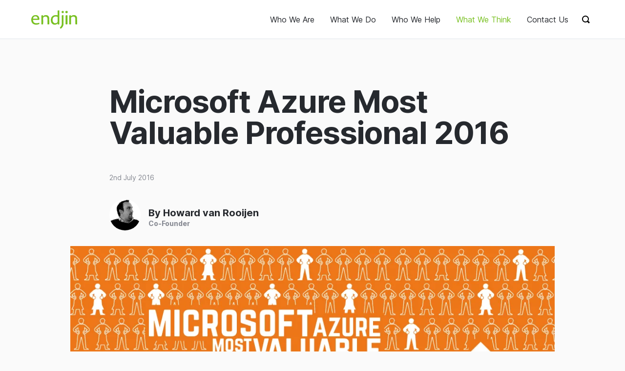

--- FILE ---
content_type: text/html
request_url: https://endjin.com/blog/2016/07/microsoft-azure-most-valuable-professional-2016
body_size: 10635
content:
<!DOCTYPE html>
<html lang="en">
<head>
    <meta charset="UTF-8" />
    <meta name="viewport" content="width=device-width, initial-scale=1.0" />
    <meta name="globalsign-domain-verification" content="SaBIpXu4eP6_GJa7epZSaEZ8zdmVxGVpvEX--Zm8-a" />
    <!-- SEO Metadata -->
    <meta name="author" content="Howard van Rooijen" />
    <meta name="description" content="It is with a huge amount of honour to announce that endjin co-founder, Howard van Rooijen, has been awarded an Azure MVP award for his contributions to the Azure ecosystem." />
    <meta name="keywords" content="Microsoft, MVP" />
    <meta name="robots" content="follow, index, max-image-preview:large, max-snippet:-1, max-video-preview:-1" />
    <meta name="referrer" content="unsafe-url">
    <!-- Twitter Card Support -->
    <meta name="twitter:card" content="summary_large_image" />
    <meta name="twitter:description" content="It is with a huge amount of honour to announce that endjin co-founder, Howard van Rooijen, has been awarded an Azure MVP award for his contributions to the Azure ecosystem." />
    <meta name="twitter:image" content="https://res.cloudinary.com/endjin/image/upload/f_auto/q_80/assets/images/blog/2016/07/MVP-HVR-Whahey-P1-1024px.png" />
    <meta name="twitter:site" content="@endjin" />
    <meta name="twitter:title" content="Microsoft Azure Most Valuable Professional 2016 | endjin" />
    <meta property="article:tag" content="Microsoft" />
    <meta property="article:tag" content="MVP" />
    <!-- Open Graph Support -->
    <meta property="og:description" content="It is with a huge amount of honour to announce that endjin co-founder, Howard van Rooijen, has been awarded an Azure MVP award for his contributions to the Azure ecosystem." />
    <meta property="og:image" content="https://res.cloudinary.com/endjin/image/upload/f_auto/q_80/assets/images/blog/2016/07/MVP-HVR-Whahey-P1-1024px.png" />
    <meta property="og:title" content="Microsoft Azure Most Valuable Professional 2016 | endjin" />
    <meta property="og:type" content="website" />
    <meta property="og:url" content="https://endjin.com/blog/2016/07/microsoft-azure-most-valuable-professional-2016" />
    <meta property="og:updated_time" content="2016-07-02T10:05:39.0000000" />
    <title>Microsoft Azure Most Valuable Professional 2016 | endjin - Azure Data Analytics Consultancy UK</title>
    <style>
        html {
            visibility: hidden;
            opacity: 0;
            font-family: sans-serif;
        }
    </style>
    <link itemprop="url" href="https://endjin.com/blog/2016/07/microsoft-azure-most-valuable-professional-2016" />
    <link rel="canonical" href="https://endjin.com/blog/2016/07/microsoft-azure-most-valuable-professional-2016" />
    <link rel="alternate" type="application/atom+xml" href="https://endjin.com/atom.xml" />
    <link rel="alternate" type="application/rss+xml" href="https://endjin.com/rss.xml" />
    <link rel="author" type="text/plain" href="https://endjin.com/humans.txt" />
    <link rel="sitemap" href="https://endjin.com/sitemap.xml" />
    <link rel="shortcut icon" href="/favicon.ico" type="image/x-icon" />
    
    <meta name="twitter:label1" content="Reading time" />
    <meta name="twitter:data1" content="0 min read" />

  <script async type="module" crossorigin src="/assets/main-DXbtE_-G.js"></script>
  <link rel="stylesheet" crossorigin href="/assets/main-BkZId0cO.css">
</head>
<body>
    <script async src="https://www.googletagmanager.com/gtag/js?id=G-QN66209ECM"></script>
<script>
  window.dataLayer = window.dataLayer || [];
  function gtag(){dataLayer.push(arguments);}
  gtag('js', new Date());
  gtag('config', 'G-QN66209ECM');
</script>
    <!-- Search results -->
<div class="search-results js-search-results-wrapper" hidden>
    <div class="container">
        <!-- Card list search results -->
        <div id="search-list" class="search-results__results"></div>
        <!-- /Card list search results -->
        <!-- Attribution -->
        <div id="search-attribution" class="search-results__attribution"></div>
        <!-- /Attribution -->
    </div>
    <!-- /container -->
</div>
<!-- /Search results -->
    <a class="sr-only" href="#content">Skip to content</a>
<!-- search list -->
<div id="searcher"></div>
<div id="instant-list"></div>
<!-- search list -->
<!-- Main header -->
<div class="header-main-wrapper js-main-header">
    <header class="header-main container">
        <!-- Main logo -->
        <a class="header-main__logo" href="/index.html">
            <span class="sr-only">endjin</span>
            <svg xmlns="http://www.w3.org/2000/svg" viewBox="0 0 186 74">
                <g>
                    <g class="logo-path-wrapper">
                        <path class="logo-path logo-path--n2"
                              ref="n2"
                              d="M160.65,24A15.91,15.91,0,0,1,173.5,19c6.59.36,11.45,4.39,11.89,10.5.61,8.35.48,16.74.61,25.12,0,1.84-.63,2.33-2.57,2.35H182c-2.85,0-3.19-.33-3.19-3,0-5.32.05-10.63,0-15.95a57.66,57.66,0,0,0-.46-6.68c-.66-4.92-4.88-7.06-9.63-6.22a14.59,14.59,0,0,0-6.4,3,2.47,2.47,0,0,0-1.11,2.22c0,7.88,0,15.76,0,23.64,0,2.65-.43,3.05-3.17,3.06-4,0-4,0-4-3.91V22.74c0-2.39.5-2.92,3-3.13,3.35-.29,3.64,0,3.68,3.2C160.65,23.08,160.65,23.35,160.65,24Z" />
                    </g>
                    <g>
                        <path class="logo-path logo-path--iDot"
                              ref="iDot"
                              d="M143,2c3.16-.07,5.22,2.2,5,4.53a4.68,4.68,0,0,1-5.05,4.68c-2.94-.05-5-1.9-4.94-4.63S139.93,2.07,143,2Z" />
                    </g>
                    <g>
                        <path class="logo-path logo-path--i"
                              ref="i"
                              d="M146.75,38V54.1c0,2.43-.5,2.89-3.09,2.9-4.46,0-4.46,0-4.46-4.19V22.69c0-2.46.54-3,3.1-3.11.26,0,.51,0,.76-.06,3.21-.44,3.69-.05,3.69,3Z" />
                    </g>
                    <g>
                        <path class="logo-path logo-path--jDot"
                              ref="jDot"
                              d="M127.39,2c2.85.13,4.86,2.12,4.58,4.59a4.45,4.45,0,0,1-4.64,4.55A4.57,4.57,0,1,1,127.39,2Z" />
                    </g>
                    <g>
                        <path class="logo-path logo-path--j"
                              ref="j"
                              d="M130.77,38.27c0,5.56.17,11.13-.05,16.7a21.66,21.66,0,0,1-6.46,15.22c-1.05,1-2.07,2.07-3.16,3s-2,1-3.2-.09c-2.51-2.43-2.53-2.76-.1-5.31a19.32,19.32,0,0,0,5.46-9.61,21,21,0,0,0,.43-3.88c0-10.62,0-21.26,0-31.89,0-2.38.52-2.91,3-3l.57,0c3.24-.42,3.58-.12,3.58,3.15V38.27Z" />
                    </g>
                    <g>
                        <path class="logo-path logo-path--d"
                              ref="d"
                              d="M113.92,1.4A1.38,1.38,0,0,0,112.31,0c-1.3.07-2.6.18-3.89.28a1.64,1.64,0,0,0-1.67,1.6,13.13,13.13,0,0,0-.08,1.54c0,5.46,0,10.92,0,16.49A27.57,27.57,0,0,0,94,19.66c-6,1.31-10.47,4.54-12.93,10a24.06,24.06,0,0,0-.73,17.72A15.69,15.69,0,0,0,99.15,57.52a15.44,15.44,0,0,0,8-4.71v2c0,2.1.55,2.58,2.69,2.36l1-.07c2.68-.19,3.12-.64,3.12-3.27V2.8C114,2.34,114,1.87,113.92,1.4Zm-9.36,48.2c-3.57,2.71-9.26,3.21-12.84.95A11.16,11.16,0,0,1,86.89,43a19.2,19.2,0,0,1,.25-9.81c1.66-5.37,5.43-8.15,10.73-8.46a42.57,42.57,0,0,1,7.41.73c1.06.13,1.45.73,1.42,1.83-.08,3.22,0,6.44,0,9.67,0,2.75-.15,5.52.06,8.26A4.59,4.59,0,0,1,104.56,49.6Z" />
                    </g>
                    <g>
                        <path class="logo-path logo-path--d2"
                              ref="d2"
                              data-name="d"
                              d="M47.73,23.94A15.67,15.67,0,0,1,60.3,19c6.8.3,11.35,4.23,12.2,10.71A111.7,111.7,0,0,1,73,42.55c.07,4,0,7.93,0,11.89,0,2.13-.46,2.54-2.6,2.55H68.63c-2.35,0-2.89-.53-2.9-2.79,0-6.9,0-13.8-.09-20.7-.07-3.49-1.06-6.62-4.91-8a9.52,9.52,0,0,0-6.3-.08A18.92,18.92,0,0,0,52,26.3c-2.59,1.19-4,2.77-3.88,6,.33,7.21.11,14.45.11,21.67,0,2.62-.42,3-3.06,3C41,57,41,57,41,53q0-15.16,0-30.35c0-2.12.4-2.63,2.54-2.95a13.09,13.09,0,0,1,2.73-.06c1.1.07,1.36.91,1.45,1.77S47.73,22.84,47.73,23.94Z" />
                    </g>
                    <g>
                        <path class="logo-path logo-path--e"
                              ref="e"
                              d="M33,52c-.06-1.5-.75-2-2.23-1.53A30.58,30.58,0,0,1,19.24,52C11.4,51.47,7,46.09,7.07,38.66H29.86c2.33,0,3-.62,3-2.94a34.06,34.06,0,0,0-.53-5.13A13.75,13.75,0,0,0,26,21c-2.81-1.79-5.92-2.07-9.18-2A16.9,16.9,0,0,0,1.52,29.41,24.68,24.68,0,0,0,.4,42.5c1,6.34,4.26,11.2,10.54,13.73,6.44,2.6,12.85,2.15,19.25-.15C32.56,55.23,33.08,54.51,33,52ZM18.12,24.08a8.49,8.49,0,0,1,7.47,9.47H7.33C7.47,28.64,11.08,23.53,18.12,24.08Z" />
                    </g>
                </g>
            </svg>
        </a>

        <!-- Main nav -->
        <nav class="header-main__nav nav-main js-nav">
            <a href="/who-we-are/index.html" class="nav-main__link js-nav-item " aria-controls="nav-who-we-are-index">Who We Are</a>
            <a href="/what-we-do/index.html" class="nav-main__link js-nav-item " aria-controls="nav-what-we-do-index">What We Do</a>
            <a href="/who-we-help/index.html" class="nav-main__link js-nav-item " aria-controls="nav-who-we-help-index">Who We Help</a>
            <a href="/what-we-think/index.html" class="nav-main__link js-nav-item  parent" aria-controls="nav-what-we-think-index">What We Think</a>
            <a href="/contact-us/index.html" class="nav-main__link  " aria-controls="nav-contact-us-index">Contact Us</a>
        </nav>

        <!-- Menu button -->
        <button class="header-main__menu-button btn-plain show-menu-button js-toggle-menu" aria-expanded="false" aria-controls="search">
            <span class="sr-only">Show menu</span>
        </button>

        <!-- Search -->
        <div class="header-main__search">
            <!-- Search form -->
            <form id="search" class="search-form js-search-form" role="search">
                <!-- Search input -->
                <input class="search-form__input js-search-input" type="search" placeholder="Search…" spellcheck="false">
              </form>
        </div>

        <!-- Search button -->
        <button class="btn-plain show-search-form-button js-toggle-search" aria-expanded="false" aria-controls="search">
            <span class="sr-only">Show search form</span>
        </button>
    </header>
</div>

<!-- Mega menu -->
<div class="mega-menu js-mega-menu" hidden>
<!-- Mega menu content -->
  <div class="mega-menu-content js-sub-menu" id="nav-who-we-are-index" hidden>
    <!-- Mega menu intro -->
    <div class="mega-menu-intro">
      <h2 class="mega-menu-intro__title">Who We Are</h2>
      <p>We are a boutique consultancy with deep expertise in Azure, Data &amp; Analytics, Azure Synapse Analytics, Power BI, &amp; high performance .NET Development. Based in the UK with a global customer base.</p>
    </div>
    <!-- Mega menu intro -->
    <!-- Mega menu nav -->
    <nav class="mega-menu-nav">
      <a href="/who-we-are/our-people/index.html" class="mega-menu-nav__link">
        <span class="mega-menu-nav__title">Our People</span>
        <span class="mega-menu-nav__subtitle">Meet the wonderful people who power endjin.</span>
      </a>
      <a href="/who-we-are/our-processes/index.html" class="mega-menu-nav__link">
        <span class="mega-menu-nav__title">Our Processes</span>
        <span class="mega-menu-nav__subtitle">It&#x27;s not what we do, but the way that we do it.</span>
      </a>
      <a href="/who-we-are/our-intellectual-property.html" class="mega-menu-nav__link">
        <span class="mega-menu-nav__title">Our IP</span>
        <span class="mega-menu-nav__subtitle">We believe that you shouldn&#x27;t reinvent the wheel.</span>
      </a>
      <a href="/who-we-are/our-story.html" class="mega-menu-nav__link">
        <span class="mega-menu-nav__title">Our Story</span>
        <span class="mega-menu-nav__subtitle">We&#x27;re 14 years old; see how it all started &amp; how we mean to go on.</span>
      </a>
      <a href="/microsoft-partner/index.html" class="mega-menu-nav__link">
        <span class="mega-menu-nav__title">Microsoft Partner</span>
        <span class="mega-menu-nav__subtitle">We are 4x Microsoft Gold Partners &amp; .NET Foundation sponsors.</span>
      </a>
      <a href="/who-we-are/join-us.html" class="mega-menu-nav__link">
        <span class="mega-menu-nav__title">Join Us</span>
        <span class="mega-menu-nav__subtitle">We&#x27;re always on the look out for interns, graduates or more experienced technologists.</span>
      </a>
      <a href="/who-we-are/news/index.html" class="mega-menu-nav__link">
        <span class="mega-menu-nav__title">News</span>
        <span class="mega-menu-nav__subtitle">Find all the latest information about life @ endjin.</span>
      </a>
    </nav>
    <!-- Mega menu nav -->
    </div>
    <!-- Mega menu content -->
<!-- Mega menu content -->
  <div class="mega-menu-content js-sub-menu" id="nav-what-we-do-index" hidden>
    <!-- Mega menu intro -->
    <div class="mega-menu-intro">
      <h2 class="mega-menu-intro__title">What We Do</h2>
      <p>We specialize in modernising data &amp; analytics platforms, and .NET Applications. We help small teams achieve big things.</p>
    </div>
    <!-- Mega menu intro -->
    <!-- Mega menu nav -->
    <nav class="mega-menu-nav">
      <a href="/microsoft-partner/products/modern-data-platform/microsoft-fabric/index.html" class="mega-menu-nav__link">
        <span class="mega-menu-nav__title">Microsoft Fabric</span>
        <span class="mega-menu-nav__subtitle">Learn about the new unified data platform.</span>
      </a>
      <a href="/what-we-do/azure-data-strategy-briefing.html" class="mega-menu-nav__link">
        <span class="mega-menu-nav__title">Data Strategy Briefing</span>
        <span class="mega-menu-nav__subtitle">FREE 1 hour, 1-2-1 Azure Data Strategy Briefing for CxOs.</span>
      </a>
      <a href="/what-we-do/insight-discovery.html" class="mega-menu-nav__link">
        <span class="mega-menu-nav__title">Insight Discovery</span>
        <span class="mega-menu-nav__subtitle">Jumpstart your data &amp; analytics with our battle tested process.</span>
      </a>
      <a href="/microsoft-partner/products/modern-data-platform/azure-synapse-analytics/index.html" class="mega-menu-nav__link">
        <span class="mega-menu-nav__title">Data Landing Zones</span>
        <span class="mega-menu-nav__subtitle">Jumpstart your data &amp; analytics with our battle tested IP.</span>
      </a>
      <a href="/what-we-do/software-engineering.html" class="mega-menu-nav__link">
        <span class="mega-menu-nav__title">Software Engineering</span>
        <span class="mega-menu-nav__subtitle">We help our customers succeed by building software like we do.</span>
      </a>
      <a href="/what-we-do/open-source/index.html" class="mega-menu-nav__link">
        <span class="mega-menu-nav__title">Open Source</span>
        <span class="mega-menu-nav__subtitle">We share the value we create. Check out our projects.</span>
      </a>
    </nav>
    <!-- Mega menu nav -->
    </div>
    <!-- Mega menu content -->
<!-- Mega menu content -->
  <div class="mega-menu-content js-sub-menu" id="nav-who-we-help-index" hidden>
    <!-- Mega menu intro -->
    <div class="mega-menu-intro">
      <h2 class="mega-menu-intro__title">Who We Help</h2>
      <p>Whether a global brand, or an ambitious scale-up, we help the small teams who power them, to achieve more.</p>
    </div>
    <!-- Mega menu intro -->
    <!-- Mega menu nav -->
    <nav class="mega-menu-nav">
      <a href="/who-we-help/customers/index.html" class="mega-menu-nav__link">
        <span class="mega-menu-nav__title">Customers</span>
        <span class="mega-menu-nav__subtitle">See how we&#x27;ve helped our customers to achieve big things.</span>
      </a>
      <a href="/who-we-help/case-studies/index.html" class="mega-menu-nav__link">
        <span class="mega-menu-nav__title">Case Studies</span>
        <span class="mega-menu-nav__subtitle">Delve deeper into our customers&#x27; fascinating stories.</span>
      </a>
      <a href="/who-we-help/customer-quotes.html" class="mega-menu-nav__link">
        <span class="mega-menu-nav__title">Customer Quotes</span>
        <span class="mega-menu-nav__subtitle">Don&#x27;t just take our word for it, hear what our customers say about us.</span>
      </a>
      <a href="/who-we-help/sectors/index.html" class="mega-menu-nav__link">
        <span class="mega-menu-nav__title">Sectors</span>
        <span class="mega-menu-nav__subtitle">We love to cross pollinate ideas across our diverse customers.</span>
      </a>
      <a href="/who-we-help/scale-ups.html" class="mega-menu-nav__link">
        <span class="mega-menu-nav__title">Scale Ups</span>
        <span class="mega-menu-nav__subtitle">We have a track record of helping scale-ups meet their targets &amp; exit.</span>
      </a>
    </nav>
    <!-- Mega menu nav -->
    </div>
    <!-- Mega menu content -->
<!-- Mega menu content -->
  <div class="mega-menu-content js-sub-menu" id="nav-what-we-think-index" hidden>
    <!-- Mega menu intro -->
    <div class="mega-menu-intro">
      <h2 class="mega-menu-intro__title">What We Think</h2>
      <p>We love to share our hard won learnings, through blogs, talks or thought leadership. This is the good stuff!</p>
    </div>
    <!-- Mega menu intro -->
    <!-- Mega menu nav -->
    <nav class="mega-menu-nav">
      <a href="/blog/index.html" class="mega-menu-nav__link">
        <span class="mega-menu-nav__title">Blog</span>
        <span class="mega-menu-nav__subtitle">We publish our latest thoughts daily. Subscribe to our RSS feed!</span>
      </a>
      <a href="/what-we-think/talks/index.html" class="mega-menu-nav__link">
        <span class="mega-menu-nav__title">Talks</span>
        <span class="mega-menu-nav__subtitle">We publish new talks, demos, and tutorials every week.</span>
      </a>
      <a href="/microsoft-partner/azure-radar/index.html" class="mega-menu-nav__link">
        <span class="mega-menu-nav__title">Azure Radar</span>
        <span class="mega-menu-nav__subtitle">Which Azure Data Services should you assess, trial, adopt or hold?</span>
      </a>
      <a href="/what-we-think/thought-leadership/index.html" class="mega-menu-nav__link">
        <span class="mega-menu-nav__title">Thought Leadership</span>
        <span class="mega-menu-nav__subtitle">Download our FREE guides, posters, and assessments.</span>
      </a>
      <a href="/microsoft-partner/newsletter/azure-weekly/index.html" class="mega-menu-nav__link">
        <span class="mega-menu-nav__title">Azure Weekly Newsletter</span>
        <span class="mega-menu-nav__subtitle">The original &amp; best FREE weekly newsletter covering Azure.</span>
      </a>
      <a href="/microsoft-partner/newsletter/powerbi-weekly/index.html" class="mega-menu-nav__link">
        <span class="mega-menu-nav__title">Power BI Weekly Newsletter</span>
        <span class="mega-menu-nav__subtitle">Our FREE weekly newsletter covering the latest Power BI news.</span>
      </a>
      <a href="/what-we-think/newsletter/digest/index.html" class="mega-menu-nav__link">
        <span class="mega-menu-nav__title">Monthly Digest Newsletter</span>
        <span class="mega-menu-nav__subtitle">Sign-up for our monthly digest newsletter.</span>
      </a>
      <a href="/what-we-think/books/index.html" class="mega-menu-nav__link">
        <span class="mega-menu-nav__title">Books</span>
        <span class="mega-menu-nav__subtitle">We love to write. Explore our Library.</span>
      </a>
    </nav>
    <!-- Mega menu nav -->
    </div>
    <!-- Mega menu content -->
<!-- Mega menu content -->
  <div class="mega-menu-content js-sub-menu" id="nav-contact-us-index" hidden>
    <!-- Mega menu intro -->
    <div class="mega-menu-intro">
      <h2 class="mega-menu-intro__title">Contact Us</h2>
      <p>If you would like to ask us a question, talk about your requirements, or arrange a chat, we would love to hear from you. Want to know more about how endjin could help you?</p>
    </div>
    <!-- Mega menu intro -->
    <!-- Mega menu nav -->
    <nav class="mega-menu-nav">
    </nav>
    <!-- Mega menu nav -->
    </div>
    <!-- Mega menu content -->

  <!-- Mega menu footer-->
  <footer class="mega-menu-footer">
    <!-- Mega menu footer social nav -->
    <ul class="social-list mega-menu-footer__social">
      <li class="social-list__item">
        <a class="social-list__link social-list__link--rss" target="_blank" href="https://endjin.com/rss.xml">RSS</a>
      </li>
      <li class="social-list__item">
        <a class="social-list__link social-list__link--twitter" target="_blank" href="https://twitter.com/endjin">@endjin</a>
      </li>
      <li class="social-list__item">
        <a class="social-list__link social-list__link--github" target="_blank" href="https://github.com/endjin">endjin</a>
      </li>
      <li class="social-list__item">
        <a class="social-list__link social-list__link--youtube" target="_blank" href="https://www.youtube.com/c/endjin">endjin</a>
      </li>
      <li class="social-list__item">
        <a class="social-list__link social-list__link--linkedin" target="_blank" href="https://www.linkedin.com/company/endjin/">endjin</a>
      </li>
      <li class="social-list__item">
        <a class="social-list__link social-list__link--vimeo" target="_blank" href="https://vimeo.com/endjin">endjin</a>
      </li>
      <li class="social-list__item">
        <a class="social-list__link social-list__link--facebook" target="_blank" href="https://www.facebook.com/endjinhq/">endjinhq</a>
      </li>
      <li class="social-list__item">
        <a class="social-list__link social-list__link--instagram" target="_blank" href="https://www.instagram.com/endjinhq/">endjinhq</a>
      </li>
    </ul>
    <!-- Mega menu footer social nav -->

    <!-- Mega menu footer contact links -->
    <div class="mega-menu-footer__contact-links">
      <a class="mega-menu-footer__contact-link chat">
        Chat now
      </a>
      <a class="mega-menu-footer__contact-link calendar">
        Book a call
      </a>
      <a href="&#109;&#097;&#105;&#108;&#116;&#111;:&#104;&#101;&#108;&#108;&#111;&#064;&#101;&#110;&#100;&#106;&#105;&#110;&#046;&#099;&#111;&#109;?subject=hello%20endjin%20I%20have%20a%20question" class="mega-menu-footer__contact-link">
        Drop us a Line
      </a>
    </div>
    <!-- Mega menu footer contact links -->
  </footer>
  <!-- Mega menu footer-->

</div>


    <script type="application/ld+json">
    {
    "@context":"http://schema.org",
    "@type": "BlogPosting",
    "url": "https://endjin.com/blog/2016/07/microsoft-azure-most-valuable-professional-2016.html",
    "headline": "Microsoft Azure Most Valuable Professional 2016",

            "image": {
            "@type": "imageObject",
            "url": "https://res.cloudinary.com/endjin/image/upload/f_auto/q_80/assets/images/blog/2016/07/MVP-HVR-Whahey-P1-1024px.png",
            "height": "512",
            "width": "1024"
            },
            "dateCreated": "2016-07-02T10:05:39.0000000",
    "datePublished": "2016-07-02T10:05:39.0000000",
    "dateModified": "2016-07-02T10:05:39.0000000",
    "inLanguage": "en-GB",
    "isFamilyFriendly": "true",
    "copyrightYear": "2026",
    "copyrightHolder": {
    "@type": "Corporation",
    "name": "endjin",
    "legalName" : "Endjin Limited",
    "url": "https://endjin.com",
    "logo": "https://res.cloudinary.com/endjin/image/upload/assets/images/logo/endjin-logo.png"
    },
    "contentLocation": {
    "@type": "Place",
    "name": "United Kingdom"
    },
    "accountablePerson": {
    "@type": "Person",
    "name": "Howard van Rooijen",
    "url": "https://endjin.com/who-we-are/our-people/howard-van-rooijen/"
    },
    "author": {
    "@type": "Person",
    "name": "Howard van Rooijen",
    "url": "https://endjin.com/who-we-are/our-people/howard-van-rooijen/"
    },
    "creator": {
    "@type": "Person",
    "name": "Howard van Rooijen",
    "url": "https://endjin.com/who-we-are/our-people/howard-van-rooijen/"
    },
    "publisher": {
    "@type": "Organization",
    "name": "endjin",
    "url": "https://endjin.com",
    "logo": {
    "@type": "ImageObject",
    "url": "https://res.cloudinary.com/endjin/image/upload/assets/images/logo/endjin-logo.png",
    "width":"262",
    "height":"173"
    }
    },
    "sponsor": {
    "@type": "Organization",
    "name": "endjin",
    "url": "https://endjin.com",
    "logo": {
    "@type": "ImageObject",
    "url": "https://res.cloudinary.com/endjin/image/upload/assets/images/logo/endjin-logo.png",
    "width":"262",
    "height":"173"
    }
    },
    "mainEntityOfPage": "True",
    "keywords": ["Microsoft","MVP"],
    "genre":["Microsoft","MVP"],
    "articleBody": "I\u0027m honoured to announce that I\u0027ve been awarded an Azure MVP award for 2016. I\u0027m excited to have finally achieved a career goal I\u0027ve been hankering after for almost a decade! I wanted to say a big thank you to Ed Price for noticing that I wasn\u0027t an MVP already and submitting the nomination! I\u0027m hoping the contributions to the Azure ecosystem provided by the rest of the team at endjin will be recognised soon too; whether that\u0027s blogging, open source or community involvement.\nI also wanted to congratulate two other great technologists who have also been made MVPs for the first time &#x2013; Evelina Gabasova \u0026amp; Stuart Preston &#x2013; well done \u0026amp; long overdue!"
    }
</script>
<script type="application/ld+json">
{
    "@context": "https://schema.org/",
    "@type": "Article",
    "name": "Microsoft Azure Most Valuable Professional 2016",
    "speakable":
    {
    "@type": "SpeakableSpecification",
    "xpath": [
    "//header/h1",
    "//article[@id='content']/p"
    ]
    },
    "url": "https://endjin.com/blog/2016/07/microsoft-azure-most-valuable-professional-2016.html"
    }
</script>
<!-- Container -->
<div class="container">
    <!-- Main page -->
    <main id="main-content" class="page">
        <!-- Page content -->
        <article id="content" class="page-content text-content">
            <!-- Page header -->
            <header class="page-header">
                <h1 class="page-header__title">Microsoft Azure Most Valuable Professional 2016</h1>
            </header>
            <!-- /Page header -->
            <!-- Page meta -->
            <div class="page-meta">
                <a href="/who-we-are/our-people/index.html#howard-van-rooijen" class="page-meta__avatar-link">
                    <img loading="lazy" alt="Howard van Rooijen" src='https://res.cloudinary.com/endjin/image/upload/f_auto/q_80/assets/images/endjineers/Howard.vanRooijen.jpg' srcset='https://res.cloudinary.com/endjin/image/upload/f_auto/q_80/assets/images/endjineers/Howard.vanRooijen.jpg' class="page-meta__avatar" height="64" width="64" />
                </a>
                <span class="page-meta__author-link"><a class="page-meta__author-link" href="/who-we-are/our-people/index.html#howard-van-rooijen">By Howard van Rooijen</a></span>
                <span class="page-meta__title">Co-Founder</span>
                <time class="page-meta__date" datetime="02/07/2016">2nd July 2016</time>
            </div>
            <!-- /Page meta -->

            <!-- Page hero -->
            <figure class="page-hero pull-wide">
                <picture class="page-hero__art">
                        <img class="page-hero__image"
                             src="https://res.cloudinary.com/endjin/image/upload/f_auto/q_80/assets/images/blog/2016/07/MVP-HVR-Whahey-P1-1024px.png"
                             srcset="https://res.cloudinary.com/endjin/image/upload/f_auto/q_80/c_scale/w_256/assets/images/blog/2016/07/MVP-HVR-Whahey-P1-1024px.png 256w, https://res.cloudinary.com/endjin/image/upload/f_auto/q_80/c_scale/w_512/assets/images/blog/2016/07/MVP-HVR-Whahey-P1-1024px.png 512w, https://res.cloudinary.com/endjin/image/upload/f_auto/q_80/c_scale/w_1024/assets/images/blog/2016/07/MVP-HVR-Whahey-P1-1024px.png 1024w"
                             sizes="(max-width: 50em) 50em, 100vw"
                             height="520"
                             width="1024"
                             alt="Microsoft Azure Most Valuable Professional 2016"
                             fetchpriority="high">
                </picture>
            </figure>
            <!-- /Page hero -->
            <span class="root-node"><p><img loading="lazy" src="https://res.cloudinary.com/endjin/image/upload/f_auto/q_80/assets/images/blog/2016/07/mvp-award.png" alt="Howard van Rooijen - Azure MVP - 2016" title="Howard van Rooijen - Azure MVP - 2016"></p>
<p>I'm honoured to announce that I've been awarded an Azure MVP award <a href="https://blogs.msdn.microsoft.com/mvpawardprogram/2016/07/01/please-join-us-in-welcoming-the-july-mvp-awardees/">for 2016</a>. I'm excited to have finally achieved a career goal I've been hankering after for almost a decade! I wanted to say a big thank you to <a href="https://social.technet.microsoft.com/profile/Ed+Price+-+MSFT">Ed Price</a> for noticing that I wasn't an MVP already and submitting the nomination! I'm hoping the contributions to the Azure ecosystem provided by the rest of the team at endjin will be recognised soon too; whether that's blogging, <a href="https://endjin.com/opensource">open source</a> or community involvement.</p>
<p>I also wanted to congratulate two other great technologists who have also been made MVPs for the first time – <a href="https://twitter.com/evelgab">Evelina Gabasova</a> &amp; <a href="https://twitter.com/stuartpreston">Stuart Preston</a> – well done &amp; long overdue!</p>
</span>
            
            
        </article>
        <!-- /Page content -->
        <!-- Pagination -->
        <footer class="pagination">
        </footer>
        <!--  /Pagination -->
    </main>
    <!-- /Main content -->
 </div>
<!-- /Container -->
<div class="container">
    <div class="container">
        <header class="page-header">
            <h2 class="h2-lg page-header__title">Also worth reading:</h2>
        </header>
    </div>
    <section class="page-section">
        <div class="card-list card-list--magazine">
<a href="/news/ian-griffiths-is-a-mvp-for-developer-technologies-2020.html" class="card-link-wrap">
    <article class="card">
        <picture class="card__art">
                <img loading="lazy"
                     class="card__image"
                     srcset="https://res.cloudinary.com/endjin/image/upload/f_auto/q_80/c_scale/w_480/assets/images/news/mvp-banner.png 480w, https://res.cloudinary.com/endjin/image/upload/f_auto/q_80/c_scale/w_800/assets/images/news/mvp-banner.png 800w"
                     src="https://res.cloudinary.com/endjin/image/upload/f_auto/q_80/assets/images/news/mvp-banner.png"
                     alt="Ian Griffiths is an Microsoft MVP (again)."
                     width="800"
                     height="400"
                     sizes="(min-width: 50rem) 50vw, 100vw" />
        </picture>
        <section class="card__content">
            <h2 class="card__title">Ian Griffiths is an Microsoft MVP (again).</h2>
            <h3 class="card__meta"><span class="card__author">Howard van Rooijen</span><time class="card__timestamp" datetime="2020-06-01 06:30:00Z">01/06/2020</time></h3>
            <div class="card__excerpt">
                Ian Griffiths, Technical Fellow, has been awarded a Microsoft Most Valuable Professional award for 2020 in the Developer Technologies category.
            </div>
        </section>
    </article>
</a><a href="/news/ian-griffiths-is-a-mvp-for-the-15th-time.html" class="card-link-wrap">
    <article class="card">
        <picture class="card__art">
                <img loading="lazy"
                     class="card__image"
                     srcset="https://res.cloudinary.com/endjin/image/upload/f_auto/q_80/c_scale/w_480/assets/images/news/mvp-15-years.png 480w, https://res.cloudinary.com/endjin/image/upload/f_auto/q_80/c_scale/w_800/assets/images/news/mvp-15-years.png 800w"
                     src="https://res.cloudinary.com/endjin/image/upload/f_auto/q_80/assets/images/news/mvp-15-years.png"
                     alt="Ian Griffiths is recognised as a MVP for the 15th time."
                     width="800"
                     height="400"
                     sizes="(min-width: 50rem) 50vw, 100vw" />
        </picture>
        <section class="card__content">
            <h2 class="card__title">Ian Griffiths is recognised as a MVP for the 15th time.</h2>
            <h3 class="card__meta"><span class="card__author">Howard van Rooijen</span><time class="card__timestamp" datetime="2022-07-01 06:30:00Z">01/07/2022</time></h3>
            <div class="card__excerpt">
                Ian Griffiths, Technical Fellow, has been awarded a Microsoft Most Valuable Professional award for the 15th time, in the Developer Technologies category.
            </div>
        </section>
    </article>
</a><a href="/blog/2011/02/on-apprenticeships.html" class="card-link-wrap">
    <article class="card">
        <picture class="card__art">
                <img loading="lazy"
                     class="card__image"
                     srcset="https://res.cloudinary.com/endjin/image/upload/f_auto/q_80/c_scale/w_480/assets/images/blog/2011/02/header-on-apprenticeship.png 480w, https://res.cloudinary.com/endjin/image/upload/f_auto/q_80/c_scale/w_800/assets/images/blog/2011/02/header-on-apprenticeship.png 800w"
                     src="https://res.cloudinary.com/endjin/image/upload/f_auto/q_80/assets/images/blog/2011/02/header-on-apprenticeship.png"
                     alt="On Apprenticeships"
                     width="800"
                     height="400"
                     sizes="(min-width: 50rem) 50vw, 100vw" />
        </picture>
        <section class="card__content">
            <h2 class="card__title">On Apprenticeships</h2>
            <h3 class="card__meta"><span class="card__author">Howard van Rooijen</span><time class="card__timestamp" datetime="2011-02-09 19:22:14Z">09/02/2011</time></h3>
            <div class="card__excerpt">
                You don&#x27;t have to have a Computer Science Degree in order to be a software engineer or work in the tech industry. In this post I talk about my career journey, from Psychology Grad, to Software Engineer, to Business Owner.
            </div>
        </section>
    </article>
</a>        </div>
    </section>
</div>
<!-- Container -->
<div class="about-the-author-wrapper">
    <!-- Container -->
    <div class="container">
        <!-- About the author -->
        <div class="about-the-author">
            <header class="about-the-author__header">
                <h3 class="about-the-author__name">
                    <a href="/who-we-are/our-people/index.html#howard-van-rooijen" class="about-the-author__name-link" data-title-badge="MVP">Howard van Rooijen</a>
                </h3>
                <h4 class="about-the-author__title">Co-Founder</h4>
            </header>
            <!-- Social share links -->
            <div class="about-the-author__share share">
                <a class="share__link share__link--github" href="https://github.com/howardvanrooijen">Github</a>
                <a class="share__link share__link--twitter" href="https://twitter.com/HowardvRooijen">Twitter</a>
                <a class="share__link share__link--linkedin" href="https://www.linkedin.com/in/howardvanrooijen/">LinkedIn</a>
            </div>
            <!-- /Social share links -->
            <a href="/who-we-are/our-people/index.html#howard-van-rooijen" class="about-the-author__avatar-link">
                <img loading="lazy"
                     alt="Howard van Rooijen"
                     src='https://res.cloudinary.com/endjin/image/upload/f_auto/q_80w_128/assets/images/endjineers/Howard.vanRooijen.jpg'
                     srcset='https://res.cloudinary.com/endjin/image/upload/f_auto/q_80/assets/images/endjineers/Howard.vanRooijen.jpg'
                     class="about-the-author__avatar"
                     height='128'
                     width='128' />
            </a>
            <div class="about-the-author__desc">
                <p>Howard spent 10 years as a technology consultant helping some of the UK's best known organisations work smarter, before founding endjin in 2010. He's a Microsoft ScaleUp Mentor, and a Microsoft MVP for Azure and Developer Technologies, and helps small teams achieve big things using data, AI and Microsoft Azure.</p>

            </div>
        </div>
        <!-- /About the author -->
    </div>
    <!-- /Container -->
</div>
<!-- /Container -->
<div class="container">
    <section class="page-section text-content page-header--center">
    <div id="disqus_thread"><button id="show-comments" class="page-intro__cta btn-arrow btn-arrow--lg">Show Comments</button></div>

    </section>
</div>
    <!-- Footer -->
<div class="main-footer-wrapper">
    <!-- Categories -->
    <div class="categories-wrapper">
        <section class="container categories">
            <nav class="cat-nav">
                <ol class="cat-nav-list cat-nav-list--dark">
                        <li class="cat-nav-list__item"><a class="cat-nav-list__link" href="/what-we-think/editions/dotnet-development.html">.NET Development</a></li>
                        <li class="cat-nav-list__item"><a class="cat-nav-list__link" href="/what-we-think/editions/analytics.html">Analytics</a></li>
                        <li class="cat-nav-list__item"><a class="cat-nav-list__link" href="/what-we-think/editions/apprenticeship.html">Apprenticeship</a></li>
                        <li class="cat-nav-list__item"><a class="cat-nav-list__link" href="/what-we-think/editions/architecture.html">Architecture</a></li>
                        <li class="cat-nav-list__item"><a class="cat-nav-list__link" href="/what-we-think/editions/automation.html">Automation</a></li>
                        <li class="cat-nav-list__item"><a class="cat-nav-list__link" href="/what-we-think/editions/azure.html">Azure</a></li>
                        <li class="cat-nav-list__item"><a class="cat-nav-list__link" href="/what-we-think/editions/azure-synapse-analytics.html">Azure Synapse Analytics</a></li>
                        <li class="cat-nav-list__item"><a class="cat-nav-list__link" href="/what-we-think/editions/big-compute.html">Big Compute</a></li>
                        <li class="cat-nav-list__item"><a class="cat-nav-list__link" href="/what-we-think/editions/big-data.html">Big Data</a></li>
                        <li class="cat-nav-list__item"><a class="cat-nav-list__link" href="/what-we-think/editions/cloud.html">Cloud</a></li>
                        <li class="cat-nav-list__item"><a class="cat-nav-list__link" href="/what-we-think/editions/culture.html">Culture</a></li>
                        <li class="cat-nav-list__item"><a class="cat-nav-list__link" href="/what-we-think/editions/data.html">Data</a></li>
                        <li class="cat-nav-list__item"><a class="cat-nav-list__link" href="/what-we-think/editions/data-engineering.html">Data Engineering</a></li>
                        <li class="cat-nav-list__item"><a class="cat-nav-list__link" href="/what-we-think/editions/data-storytelling.html">Data Storytelling</a></li>
                        <li class="cat-nav-list__item"><a class="cat-nav-list__link" href="/what-we-think/editions/databricks.html">Databricks</a></li>
                        <li class="cat-nav-list__item"><a class="cat-nav-list__link" href="/what-we-think/editions/dataverse.html">Dataverse</a></li>
                        <li class="cat-nav-list__item"><a class="cat-nav-list__link" href="/what-we-think/editions/devops.html">DevOps</a></li>
                        <li class="cat-nav-list__item"><a class="cat-nav-list__link" href="/what-we-think/editions/engineering-practices.html">Engineering Practices</a></li>
                        <li class="cat-nav-list__item"><a class="cat-nav-list__link" href="/what-we-think/editions/innovation.html">Innovation</a></li>
                        <li class="cat-nav-list__item"><a class="cat-nav-list__link" href="/what-we-think/editions/internet-of-things.html">Internet of Things</a></li>
                        <li class="cat-nav-list__item"><a class="cat-nav-list__link" href="/what-we-think/editions/machine-learning.html">Machine Learning</a></li>
                        <li class="cat-nav-list__item"><a class="cat-nav-list__link" href="/what-we-think/editions/microsoft-fabric.html">Microsoft Fabric</a></li>
                        <li class="cat-nav-list__item"><a class="cat-nav-list__link" href="/what-we-think/editions/modern-compute.html">Modern Compute</a></li>
                        <li class="cat-nav-list__item"><a class="cat-nav-list__link" href="/what-we-think/editions/open-source.html">Open Source</a></li>
                        <li class="cat-nav-list__item"><a class="cat-nav-list__link" href="/what-we-think/editions/openchain.html">OpenChain</a></li>
                        <li class="cat-nav-list__item"><a class="cat-nav-list__link" href="/what-we-think/editions/power-bi.html">Power BI</a></li>
                        <li class="cat-nav-list__item"><a class="cat-nav-list__link" href="/what-we-think/editions/python.html">Python</a></li>
                        <li class="cat-nav-list__item"><a class="cat-nav-list__link" href="/what-we-think/editions/security-and-compliance.html">Security and Compliance</a></li>
                        <li class="cat-nav-list__item"><a class="cat-nav-list__link" href="/what-we-think/editions/spark.html">Spark</a></li>
                        <li class="cat-nav-list__item"><a class="cat-nav-list__link" href="/what-we-think/editions/startups.html">Startups</a></li>
                        <li class="cat-nav-list__item"><a class="cat-nav-list__link" href="/what-we-think/editions/strategy.html">Strategy</a></li>
                        <li class="cat-nav-list__item"><a class="cat-nav-list__link" href="/what-we-think/editions/ux.html">UX</a></li>
                        <li class="cat-nav-list__item"><a class="cat-nav-list__link" href="/what-we-think/editions/visualisation.html">Visualisation</a></li>
                </ol>
            </nav>
        </section>
    </div>
    <!-- /Categories -->
    <!-- Footer -->
    <footer class="container main-footer">
        <div class="main-footer-lists">
                <nav class="main-footer-nav">
                    <a class="main-footer-nav__link" href="/who-we-are/our-people/index.html">Who We Are</a>
                        <a class="main-footer-nav__link" href="/who-we-are/our-people/index.html">Our People</a>
                        <a class="main-footer-nav__link" href="/who-we-are/our-processes/index.html">Our Processes</a>
                        <a class="main-footer-nav__link" href="/who-we-are/our-intellectual-property.html">Our IP</a>
                        <a class="main-footer-nav__link" href="/who-we-are/our-story.html">Our Story</a>
                        <a class="main-footer-nav__link" href="/microsoft-partner/index.html">Microsoft Partner</a>
                        <a class="main-footer-nav__link" href="/who-we-are/join-us.html">Join Us</a>
                        <a class="main-footer-nav__link" href="/who-we-are/news/index.html">News</a>
                </nav>
                <nav class="main-footer-nav">
                    <a class="main-footer-nav__link" href="/microsoft-partner/products/modern-data-platform/microsoft-fabric/index.html">What We Do</a>
                        <a class="main-footer-nav__link" href="/microsoft-partner/products/modern-data-platform/microsoft-fabric/index.html">Microsoft Fabric</a>
                        <a class="main-footer-nav__link" href="/what-we-do/azure-data-strategy-briefing.html">Data Strategy Briefing</a>
                        <a class="main-footer-nav__link" href="/what-we-do/insight-discovery.html">Insight Discovery</a>
                        <a class="main-footer-nav__link" href="/microsoft-partner/products/modern-data-platform/azure-synapse-analytics/index.html">Data Landing Zones</a>
                        <a class="main-footer-nav__link" href="/what-we-do/software-engineering.html">Software Engineering</a>
                        <a class="main-footer-nav__link" href="/what-we-do/open-source/index.html">Open Source</a>
                </nav>
                <nav class="main-footer-nav">
                    <a class="main-footer-nav__link" href="/who-we-help/customers/index.html">Who We Help</a>
                        <a class="main-footer-nav__link" href="/who-we-help/customers/index.html">Customers</a>
                        <a class="main-footer-nav__link" href="/who-we-help/case-studies/index.html">Case Studies</a>
                        <a class="main-footer-nav__link" href="/who-we-help/customer-quotes.html">Customer Quotes</a>
                        <a class="main-footer-nav__link" href="/who-we-help/sectors/index.html">Sectors</a>
                        <a class="main-footer-nav__link" href="/who-we-help/scale-ups.html">Scale Ups</a>
                </nav>
                <nav class="main-footer-nav">
                    <a class="main-footer-nav__link" href="/blog/index.html">What We Think</a>
                        <a class="main-footer-nav__link" href="/blog/index.html">Blog</a>
                        <a class="main-footer-nav__link" href="/what-we-think/talks/index.html">Talks</a>
                        <a class="main-footer-nav__link" href="/microsoft-partner/azure-radar/index.html">Azure Radar</a>
                        <a class="main-footer-nav__link" href="/what-we-think/thought-leadership/index.html">Thought Leadership</a>
                        <a class="main-footer-nav__link" href="/microsoft-partner/newsletter/azure-weekly/index.html">Azure Weekly Newsletter</a>
                        <a class="main-footer-nav__link" href="/microsoft-partner/newsletter/powerbi-weekly/index.html">Power BI Weekly Newsletter</a>
                        <a class="main-footer-nav__link" href="/what-we-think/newsletter/digest/index.html">Monthly Digest Newsletter</a>
                        <a class="main-footer-nav__link" href="/what-we-think/books/index.html">Books</a>
                </nav>
            <nav class="main-footer-nav">
                <a href="/contact-us/" class="main-footer-nav__link">Contact Us </a>
                <a class="main-footer-nav__link chat">Let's Chat</a>
                <a class="main-footer-nav__link calendar">Book a Call</a>
                <a class="main-footer-nav__link" href="&#109;&#097;&#105;&#108;&#116;&#111;:&#104;&#101;&#108;&#108;&#111;&#064;&#101;&#110;&#100;&#106;&#105;&#110;&#046;&#099;&#111;&#109;?subject=hello%20endjin%20I%20have%20a%20question">Drop us a Line</a>
            </nav>
            <nav class="main-footer-nav main-footer-nav--social">
                <a class="main-footer-nav__link main-footer-nav__link--rss" href="https://endjin.com/rss.xml">RSS</a>
                <a class="main-footer-nav__link main-footer-nav__link--twitter" href="https://twitter.com/endjin">@endjin</a>
                <a class="main-footer-nav__link main-footer-nav__link--linkedin" href="https://www.linkedin.com/company/endjin/">endjin</a>
                <a class="main-footer-nav__link main-footer-nav__link--github" href="https://github.com/endjin">endjin</a>
                <a class="main-footer-nav__link main-footer-nav__link--youtube" href="https://www.youtube.com/c/endjin">endjin</a>
                <a class="main-footer-nav__link main-footer-nav__link--vimeo" href="https://vimeo.com/endjin">endjin</a>
                <a class="main-footer-nav__link main-footer-nav__link--facebook" href="https://www.facebook.com/endjinhq/">endjinhq</a>
                <a class="main-footer-nav__link main-footer-nav__link--instagram" href="https://www.instagram.com/endjinhq/">endjinhq</a>
            </nav>
            </div>
    </footer>
    <footer class="container main-footer-meta">
        <div class="copyright">
            &copy; Copyright endjin limited 2026
        </div>
        <div class="statements-link">
            View our <a href="/privacy-statement.html">privacy statement</a>.
        </div>
        <a class="ms-partner-link" href="https://www.microsoft.com/en-gb/solution-providers/partnerdetails/endjin_0f621c67-98a0-4ed5-b5bd-31a35be41e29/37416c92-82ab-43e2-90b3-c8c3409350dd" target="_blank">
            <img loading="lazy" class="ms-partner-link__logo" width="226" height="87" src="/assets/gold-partner-logo-Mgindcs7.svg" alt="Microsoft Gold Partner" title="Microsoft Gold Partners for Cloud Platform, Data Platform, Data Analytics, DevOps & Power BI Partners." />
        </a>
        <a class="dotnet-link" href="https://dotnetfoundation.org#corporate-sponsors" target="_blank">
          <img class="dotnet-link__logo" alt="Proud sponsors of the .NET Foundation" title="Proud sponsors of the .NET Foundation" src="/assets/dotnet-foundation-logo-PmKAINpX.svg" width="400" height="400" loading="lazy" />
        </a>
    </footer>
    <!-- /Footer -->
</div>
    <nav class="nav-mobile js-nav-mobile" id="nav-mobile" hidden>
    <div class="nav-mobile__scroll-wrapper">
        <nav class="nav-mobile-menu">
            <a class="nav-mobile-menu__link" href="/who-we-are/our-people/index.html">Who We Are</a>
                <a class="nav-mobile-menu__link" href="/who-we-are/our-people/index.html">Our People</a>
                <a class="nav-mobile-menu__link" href="/who-we-are/our-processes/index.html">Our Processes</a>
                <a class="nav-mobile-menu__link" href="/who-we-are/our-intellectual-property.html">Our IP</a>
                <a class="nav-mobile-menu__link" href="/who-we-are/our-story.html">Our Story</a>
                <a class="nav-mobile-menu__link" href="/microsoft-partner/index.html">Microsoft Partner</a>
                <a class="nav-mobile-menu__link" href="/who-we-are/join-us.html">Join Us</a>
                <a class="nav-mobile-menu__link" href="/who-we-are/news/index.html">News</a>
        </nav>
        <nav class="nav-mobile-menu">
            <a class="nav-mobile-menu__link" href="/microsoft-partner/products/modern-data-platform/microsoft-fabric/index.html">What We Do</a>
                <a class="nav-mobile-menu__link" href="/microsoft-partner/products/modern-data-platform/microsoft-fabric/index.html">Microsoft Fabric</a>
                <a class="nav-mobile-menu__link" href="/what-we-do/azure-data-strategy-briefing.html">Data Strategy Briefing</a>
                <a class="nav-mobile-menu__link" href="/what-we-do/insight-discovery.html">Insight Discovery</a>
                <a class="nav-mobile-menu__link" href="/microsoft-partner/products/modern-data-platform/azure-synapse-analytics/index.html">Data Landing Zones</a>
                <a class="nav-mobile-menu__link" href="/what-we-do/software-engineering.html">Software Engineering</a>
                <a class="nav-mobile-menu__link" href="/what-we-do/open-source/index.html">Open Source</a>
        </nav>
        <nav class="nav-mobile-menu">
            <a class="nav-mobile-menu__link" href="/who-we-help/customers/index.html">Who We Help</a>
                <a class="nav-mobile-menu__link" href="/who-we-help/customers/index.html">Customers</a>
                <a class="nav-mobile-menu__link" href="/who-we-help/case-studies/index.html">Case Studies</a>
                <a class="nav-mobile-menu__link" href="/who-we-help/customer-quotes.html">Customer Quotes</a>
                <a class="nav-mobile-menu__link" href="/who-we-help/sectors/index.html">Sectors</a>
                <a class="nav-mobile-menu__link" href="/who-we-help/scale-ups.html">Scale Ups</a>
        </nav>
        <nav class="nav-mobile-menu">
            <a class="nav-mobile-menu__link" href="/blog/index.html">What We Think</a>
                <a class="nav-mobile-menu__link" href="/blog/index.html">Blog</a>
                <a class="nav-mobile-menu__link" href="/what-we-think/talks/index.html">Talks</a>
                <a class="nav-mobile-menu__link" href="/microsoft-partner/azure-radar/index.html">Azure Radar</a>
                <a class="nav-mobile-menu__link" href="/what-we-think/thought-leadership/index.html">Thought Leadership</a>
                <a class="nav-mobile-menu__link" href="/microsoft-partner/newsletter/azure-weekly/index.html">Azure Weekly Newsletter</a>
                <a class="nav-mobile-menu__link" href="/microsoft-partner/newsletter/powerbi-weekly/index.html">Power BI Weekly Newsletter</a>
                <a class="nav-mobile-menu__link" href="/what-we-think/newsletter/digest/index.html">Monthly Digest Newsletter</a>
                <a class="nav-mobile-menu__link" href="/what-we-think/books/index.html">Books</a>
        </nav>
        <nav class="nav-mobile-menu">
            <a class="nav-mobile-menu__link" href="/contact-us/index.html">Contact Us</a>
        </nav>
    </div>
    <ul class="social-list">
        <li class="social-list__item">
            <a class="social-list__link social-list__link--rss" href="https://endjin.com/rss.xml">RSS</a>
        </li>
        <li class="social-list__item">
            <a class="social-list__link social-list__link--twitter" href="https://twitter.com/endjin">@endjin</a>
        </li>
        <li class="social-list__item">
            <a class="social-list__link social-list__link--linkedin" href="https://www.linkedin.com/company/endjin/">endjin</a>
        </li>
        <li class="social-list__item">
            <a class="social-list__link social-list__link--github" href="https://github.com/endjin">endjin</a>
        </li>
        <li class="social-list__item">
            <a class="social-list__link social-list__link--youtube" href="https://www.youtube.com/c/endjin">endjin</a>
        </li>
        <li class="social-list__item">
            <a class="social-list__link social-list__link--vimeo" href="https://vimeo.com/endjin">endjin</a>
        </li>
        <li class="social-list__item">
            <a class="social-list__link social-list__link--facebook" href="https://www.facebook.com/endjinhq/">endjinhq</a>
        </li>
        <li class="social-list__item">
            <a class="social-list__link social-list__link--instagram" href="https://www.instagram.com/endjinhq/">endjinhq</a>
        </li>
    </ul>
</nav>
    <script type="text/javascript">
    _linkedin_partner_id = "2751657";
    window._linkedin_data_partner_ids = window._linkedin_data_partner_ids || [];
    window._linkedin_data_partner_ids.push(_linkedin_partner_id);

    window.loadandRunLinkedInInsights = function loadandRunLinkedInInsights()
    {
        (function(){var s = document.getElementsByTagName("script")[0];
        var b = document.createElement("script");
        b.type = "text/javascript";b.async = true;
        b.src = "https://snap.licdn.com/li.lms-analytics/insight.min.js";
        s.parentNode.insertBefore(b, s);})();
    }

     window.loadLinkedInInsightsAfterDelay = function loadLinkedInInsightsAfterDelay() {
        return new Promise(resolve => {
            setTimeout(() => {
                try 
                {
                    window.loadandRunLinkedInInsights();
                }
                catch(error)
                {
                    console.error(error);
                }
            }, 2500);
        });
    }

    window.loadLinkedInInsightsAsync = async function loadLinkedInInsightsAsync() {
        await window.loadLinkedInInsightsAfterDelay();
    }

    window.loadLinkedInInsightsAsync();
</script>
<noscript>
    <img height="1" width="1" style="display:none;" alt="" src="https://px.ads.linkedin.com/collect/?pid=2751657&fmt=gif" />
</noscript>
    <script type="text/javascript">
    (function(c,l,a,r,i,t,y){
        c[a]=c[a]||function(){(c[a].q=c[a].q||[]).push(arguments)};
        t=l.createElement(r);t.async=1;t.src="https://www.clarity.ms/tag/"+i;
        y=l.getElementsByTagName(r)[0];y.parentNode.insertBefore(t,y);
    })(window, document, "clarity", "script", "l8ahxkpt50");
</script>
    
    

    <script>
    window.disqus_config = function() {
        this.page.url = "https://endjin.com/blog/2016/07/microsoft-azure-most-valuable-professional-2016.html";
        this.page.identifier = "/blog/2016/07/microsoft-azure-most-valuable-professional-2016";
    };

    if (document.getElementById("show-comments")) {
        document.getElementById("show-comments").addEventListener('click', function (event) {
            window.loadAndRunDisqus()
            return false;
        })
    }

    window.addDiscusScript = function addDiscusScript(src) {
        return new Promise((resolve, reject) => {
            let scriptTag = document.createElement('script');
            scriptTag.src = src;
            scriptTag.onload = () => resolve();
            (document.head || document.body).appendChild(scriptTag);
        });
    }

    window.loadAndRunDisqus = async function loadAndRunDisqus() {
        await window.addDiscusScript("https://endjin.disqus.com/embed.js");
    }

    window.loadDisqusAfter10Seconds =function loadDisqusAfter10Seconds() {
        return new Promise(() => {
            setTimeout(() => {
                window.loadAndRunDisqus();
            }, 10000);
        });
    }

    window.loadDisqusAsync = async function loadDisqusAsync() {
        await window.loadDisqusAfter10Seconds();
    }

    window.loadDisqusAsync();

</script><script>

    for (const calendarLink of document.querySelectorAll("a.calendar")) {
        calendarLink.addEventListener('click', function (event) {
            window.loadAndRunCalendly('https://calendly.com/endjin');
            return false;
        })
    }

    for (let calendarLink of document.querySelectorAll("a.calendar-cta")) {
        calendarLink.addEventListener('click', function (event) {
            window.loadAndRunCalendly(event.target.dataset.calenderlyHref);
            return false;
        })
    }

    for (let chatLink of document.querySelectorAll("a.chat")) {
        chatLink.addEventListener('click', function (event) {
            window.loadRunAndShowIntercom();
            return false;
        })
    }

    window.addScript = function addScript(src) {
        return new Promise((resolve, reject) => {
            let scriptTag = document.createElement('script');
            scriptTag.src = src;
            scriptTag.onload = () => resolve();
            (document.head || document.body).appendChild(scriptTag);
        });
    }

    window.addLink = function addLink(src) {
        return new Promise((resolve, reject) => {
            let linkTag = document.createElement('link');
            linkTag.href = src;
            linkTag.rel = "stylesheet"
            linkTag.onload = () => resolve();
            (document.head || document.body).appendChild(linkTag);
        });
    }

    window.loadAndRunCalendly = async function loadAndRunCalendly(target) {
        let calendlyScript = "https://calendly.com/assets/external/widget.js";
        let scriptExists = document.querySelector('script[src="' + calendlyScript + '"]');

        if (!scriptExists) {
            let scripts = ['https://calendly.com/assets/external/widget.css', calendlyScript];
            for (let i = 0; i < scripts.length; i++) {
                if (scripts[i].split('.').pop() == "js") {
                    await window.addScript(scripts[i]);
                }
                if (scripts[i].split('.').pop() == "css") {
                    await window.addLink(scripts[i]);
                }
            }
        }

        Calendly.showPopupWidget(target);
    }

    window.loadRunAndShowIntercom = async function loadRunAndShowIntercom() {
        let intercomScript = 'https://widget.intercom.io/widget/zyuhcbkn';
        let scriptExists = document.querySelector('script[src="' + intercomScript + '"]');

        if (!scriptExists) {

            await window.addScript(intercomScript);

            window.intercomSettings = {
                app_id: "zyuhcbkn"
            };

            let w = window;
            let ic = w.Intercom;

            if (typeof ic === "function") {
                ic('reattach_activator'); ic('update', w.intercomSettings);
            }
            else {
                let d = document; let i = function () {
                    i.c(arguments);
                };

                i.q = [];
                i.c = function (args) {
                    i.q.push(args);
                };

                w.Intercom = i;
            }
        }

        Intercom('show');
    }
</script>
</body>
</html>

--- FILE ---
content_type: text/javascript
request_url: https://endjin.com/assets/main-DXbtE_-G.js
body_size: 2147
content:
(function(){const a=document.createElement("link").relList;if(a&&a.supports&&a.supports("modulepreload"))return;for(const e of document.querySelectorAll('link[rel="modulepreload"]'))r(e);new MutationObserver(e=>{for(const t of e)if(t.type==="childList")for(const s of t.addedNodes)s.tagName==="LINK"&&s.rel==="modulepreload"&&r(s)}).observe(document,{childList:!0,subtree:!0});function c(e){const t={};return e.integrity&&(t.integrity=e.integrity),e.referrerPolicy&&(t.referrerPolicy=e.referrerPolicy),e.crossOrigin==="use-credentials"?t.credentials="include":e.crossOrigin==="anonymous"?t.credentials="omit":t.credentials="same-origin",t}function r(e){if(e.ep)return;e.ep=!0;const t=c(e);fetch(e.href,t)}})();const y="modulepreload",L=function(n){return"/"+n},g={},v=function(a,c,r){let e=Promise.resolve();if(c&&c.length>0){const t=document.getElementsByTagName("link");e=Promise.all(c.map(s=>{if(s=L(s),s in g)return;g[s]=!0;const o=s.endsWith(".css"),l=o?'[rel="stylesheet"]':"";if(!!r)for(let i=t.length-1;i>=0;i--){const u=t[i];if(u.href===s&&(!o||u.rel==="stylesheet"))return}else if(document.querySelector(`link[href="${s}"]${l}`))return;const d=document.createElement("link");if(d.rel=o?"stylesheet":y,o||(d.as="script",d.crossOrigin=""),d.href=s,document.head.appendChild(d),o)return new Promise((i,u)=>{d.addEventListener("load",i),d.addEventListener("error",()=>u(new Error(`Unable to preload CSS for ${s}`)))})}))}return e.then(()=>a()).catch(t=>{const s=new Event("vite:preloadError",{cancelable:!0});if(s.payload=t,window.dispatchEvent(s),!s.defaultPrevented)throw t})};function f(n){document.readyState==="loading"?document.addEventListener("DOMContentLoaded",()=>{n()}):n()}f(function(){const n=document.querySelector(".js-toggle-menu"),a=document.querySelector(".js-nav-mobile"),c=document.querySelector("body"),r=document.querySelector("html");n.addEventListener("click",function(){const e=JSON.parse(n.getAttribute("aria-expanded"));n.setAttribute("aria-expanded",!e),a.hidden=!a.hidden,c.classList.toggle("js-nav-mobile-open"),r.classList.toggle("js-nav-mobile-open")})});function S(n,a){let c=!0,r,e=a.length;for(r=0;r<e;r++)(n.target==a[r]||a[r].contains(n.target))&&(c=!1);return!!c}f(function(){const a=document.querySelector(".js-main-header").querySelector(".js-nav"),c=document.querySelector(".js-mega-menu"),r=Array.from(document.querySelectorAll(".js-nav-item")),e=Array.from(document.querySelectorAll(".js-sub-menu"));let t;r.forEach(s=>{s.addEventListener("click",function(o){o.preventDefault();const l=this;if(r.forEach(h=>h.classList.remove("active")),l.classList.add("active"),c.hidden=!1,l===t){c.hidden=!0,t=void 0,l.classList.remove("active");return}t=this,e.forEach(h=>h.hidden=!0),document.getElementById(this.getAttribute("aria-controls")).hidden=!1})}),c&&window.addEventListener("click",function(s){S(s,[c,a])&&(c.hidden=!0,t=void 0,r.forEach(o=>o.classList.remove("active")))})});f(function(){const n=document.querySelector(".page-content");n&&(Array.from(n.querySelectorAll("p")).map(r=>{r.innerText===""&&r.childElementCount===1&&(r.firstElementChild.nodeName,r.classList.add("js-p-contains-image"))}),Array.from(n.querySelectorAll("table")).map(r=>{const e=document.createElement("div");e.classList.add("js-table-wrap","pull-wide"),r.parentNode.insertBefore(e,r),e.appendChild(r)}))});f(function(){const n=document.querySelector(".js-toggle-search"),a=document.querySelector(".js-search-form"),c=document.querySelector(".js-search-input"),r=document.querySelector(".js-search-results-wrapper");let e=!1,t=!1;const s=document.querySelector("body"),o=document.querySelector("html");n.addEventListener("click",async function(){e=JSON.parse(n.getAttribute("aria-expanded")),n.setAttribute("aria-expanded",!e),s.classList.toggle("js-search-input-open"),a.classList.toggle("js-search-show"),t=!t,c.focus(),await E(),e&&(r.hidden=!0,c.value="",s.classList.add("js-search-input-closing"),s.classList.remove("js-search-results-open"),o.classList.remove("js-search-results-open"))}),c.addEventListener("transitionend",function(){s.classList.remove("js-search-input-closing")},!1),t||c.addEventListener("keydown",function(l){r.hidden=!1,t=!0,s.classList.add("js-search-results-open"),o.classList.add("js-search-results-open"),l.keyCode==8&&c.value.length==1&&(t=!1,r.hidden=!0,s.classList.remove("js-search-results-open"),o.classList.remove("js-search-results-open"))})});const E=()=>{v(()=>import("https://cdn.jsdelivr.net/npm/algoliasearch@4/dist/algoliasearch-lite.umd.js"),__vite__mapDeps([])),v(()=>import("https://cdn.jsdelivr.net/npm/instantsearch.js@4"),__vite__mapDeps([])).then(()=>{const n=instantsearch({indexName:"endjin-com",searchClient:algoliasearch("E6RFX0YF5K","fa84d9cc0da5b7232fa2fa4250599b3f")}),a=(t,s)=>{const{query:o,refine:l,clear:h,widgetParams:d}=t,i=document.querySelector(".js-search-input");s&&i.addEventListener("input",u=>{l(u.target.value)}),i.value=o},c=instantsearch.connectors.connectSearchBox(a),r=(t,s)=>{const{hits:o,widgetParams:l,showMore:h,isLastPage:d}=t;if(s){const i=document.createElement("div"),u=document.createElement("div");i.classList.add("search-results__more-wrapper");const m=document.createElement("button");m.classList.add("search-results__btn-more","js-more-search-results-btn","btn-arrow"),m.textContent="More results",m.addEventListener("click",()=>{h()}),i.appendChild(m),l.container.appendChild(u),l.container.appendChild(i);const p=document.createElement("div");p.textContent="No search results 😬",p.classList.add("search-results__no-results","js-search-results-none"),l.container.appendChild(p);return}l.container.querySelector(".js-search-results-none").hidden=o.length>0,l.container.querySelector(".js-more-search-results-btn").disabled=d,l.container.querySelector("div").innerHTML=`
      <div class="card-list card-list--minimal">
        ${o.map(i=>`
            <!--Card -->
            <a href="${i.relativeUrl}" class="card-link-wrap">
              <article class="card">
                <section class="card__content">
                  <h2 class="card__title">${instantsearch.highlight({attribute:"title",hit:i})}</h2>
                  <h3 class="card__meta"><span class="card__author">${i.author}</span> <time class="card__timestamp">${i.date}</time></h3>
                  <div class="card__excerpt">
                  ${instantsearch.highlight({attribute:"excerpt",hit:i})}
                  </div>
                </section>
              </article>
            </a>
            <!-- / Card -->`).join("")}
      </div>
    `},e=instantsearch.connectors.connectInfiniteHits(r);n.addWidgets([e({container:document.querySelector("#search-list")}),c({container:document.querySelector("#search")})]),n.addWidget(instantsearch.widgets.configure({hitsPerPage:9})),n.addWidget(instantsearch.widgets.poweredBy({container:"#search-attribution"})),n.start()})};
function __vite__mapDeps(indexes) {
  if (!__vite__mapDeps.viteFileDeps) {
    __vite__mapDeps.viteFileDeps = []
  }
  return indexes.map((i) => __vite__mapDeps.viteFileDeps[i])
}
